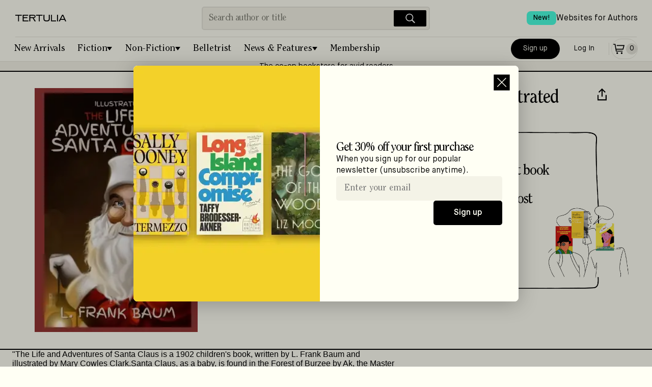

--- FILE ---
content_type: text/css; charset=UTF-8
request_url: https://tertulia.com/_next/static/css/da749b2c929a629d.css
body_size: 528
content:
body,html{-webkit-font-smoothing:antialiased;margin:0;overflow-x:hidden;background-color:#fffff4}body{overflow-y:auto}#__next{padding:0;margin:0;font-family:-apple-system,BlinkMacSystemFont,Segoe UI,Roboto,Oxygen,Ubuntu,Cantarell,Fira Sans,Droid Sans,Helvetica Neue,sans-serif;display:flex;flex-direction:column;height:100%}a{color:inherit;text-decoration:none}*{box-sizing:border-box}img{object-fit:contain}@media only screen and (min-width:48rem){.overflow-hidden{position:fixed;overflow-y:scroll;width:100%}}.overflow-hidden-fullscreen-menu{position:fixed;overflow-y:scroll;width:100%}.loadingHint{opacity:0;transition:opacity 1s ease-out;transition-delay:0s}.visible{opacity:1}.loadingHintActive{font-weight:700}.loadingIconAnimated{animation:pulse 1s infinite}.loadingIcon,.loadingIconAnimated{position:absolute;top:0;left:0;width:22px;height:22px;transition:opacity .8s ease-in-out,top .8s ease-in-out}@keyframes pulse{0%{transform:scale(1)}50%{transform:scale(1.2)}to{transform:scale(1)}}#AerioPreviewIframe{border:none}#sidebar_mentions{max-width:25.5rem;h2{margin:0;padding-top:0;border-top:0}}

--- FILE ---
content_type: application/javascript; charset=UTF-8
request_url: https://tertulia.com/_next/static/chunks/pages/cart-33ee966d009f7170.js
body_size: 3079
content:
(self.webpackChunk_N_E=self.webpackChunk_N_E||[]).push([[9190],{54476:function(e,t,r){(window.__NEXT_P=window.__NEXT_P||[]).push(["/cart",function(){return r(16091)}])},69270:function(e,t,r){"use strict";var n=r(85893),l=r(2962),o=r(51023),u=r(43539);t.Z=e=>{let{noindex:t,nofollow:r,canonical:i,title:a,description:s,openGraph:d,additionalLinkTags:c,additionalMetaTags:f,...p}=e,_="production"!==o.Z.APP_ENVIRONMENT||"development"===(0,u.zj)();return(0,n.jsx)(l.PB,{noindex:_||t,nofollow:_||r,canonical:i,title:a||void 0,description:s||void 0,openGraph:{title:(null==d?void 0:d.title)?null==d?void 0:d.title:a||void 0,description:(null==d?void 0:d.description)?null==d?void 0:d.description:s||void 0,...d},additionalLinkTags:c,additionalMetaTags:f,...p})}},28864:function(e,t,r){"use strict";Object.defineProperty(t,"__esModule",{value:!0}),function(e,t){for(var r in t)Object.defineProperty(e,r,{enumerable:!0,get:t[r]})}(t,{default:function(){return i},noSSR:function(){return u}});let n=r(38754);r(85893),r(67294);let l=n._(r(56016));function o(e){return{default:(null==e?void 0:e.default)||e}}function u(e,t){return delete t.webpack,delete t.modules,e(t)}function i(e,t){let r=l.default,n={loading:e=>{let{error:t,isLoading:r,pastDelay:n}=e;return null}};e instanceof Promise?n.loader=()=>e:"function"==typeof e?n.loader=e:"object"==typeof e&&(n={...n,...e});let i=(n={...n,...t}).loader;return(n.loadableGenerated&&(n={...n,...n.loadableGenerated},delete n.loadableGenerated),"boolean"!=typeof n.ssr||n.ssr)?r({...n,loader:()=>null!=i?i().then(o):Promise.resolve(o(()=>null))}):(delete n.webpack,delete n.modules,u(r,n))}("function"==typeof t.default||"object"==typeof t.default&&null!==t.default)&&void 0===t.default.__esModule&&(Object.defineProperty(t.default,"__esModule",{value:!0}),Object.assign(t.default,t),e.exports=t.default)},60572:function(e,t,r){"use strict";Object.defineProperty(t,"__esModule",{value:!0}),Object.defineProperty(t,"LoadableContext",{enumerable:!0,get:function(){return n}});let n=r(38754)._(r(67294)).default.createContext(null)},56016:function(e,t,r){"use strict";/**
@copyright (c) 2017-present James Kyle <me@thejameskyle.com>
 MIT License
 Permission is hereby granted, free of charge, to any person obtaining
a copy of this software and associated documentation files (the
"Software"), to deal in the Software without restriction, including
without limitation the rights to use, copy, modify, merge, publish,
distribute, sublicense, and/or sell copies of the Software, and to
permit persons to whom the Software is furnished to do so, subject to
the following conditions:
 The above copyright notice and this permission notice shall be
included in all copies or substantial portions of the Software.
 THE SOFTWARE IS PROVIDED "AS IS", WITHOUT WARRANTY OF ANY KIND,
EXPRESS OR IMPLIED, INCLUDING BUT NOT LIMITED TO THE WARRANTIES OF
MERCHANTABILITY, FITNESS FOR A PARTICULAR PURPOSE AND
NONINFRINGEMENT. IN NO EVENT SHALL THE AUTHORS OR COPYRIGHT HOLDERS BE
LIABLE FOR ANY CLAIM, DAMAGES OR OTHER LIABILITY, WHETHER IN AN ACTION
OF CONTRACT, TORT OR OTHERWISE, ARISING FROM, OUT OF OR IN CONNECTION
WITH THE SOFTWARE OR THE USE OR OTHER DEALINGS IN THE SOFTWARE
*/Object.defineProperty(t,"__esModule",{value:!0}),Object.defineProperty(t,"default",{enumerable:!0,get:function(){return f}});let n=r(38754)._(r(67294)),l=r(60572),o=[],u=[],i=!1;function a(e){let t=e(),r={loading:!0,loaded:null,error:null};return r.promise=t.then(e=>(r.loading=!1,r.loaded=e,e)).catch(e=>{throw r.loading=!1,r.error=e,e}),r}class s{promise(){return this._res.promise}retry(){this._clearTimeouts(),this._res=this._loadFn(this._opts.loader),this._state={pastDelay:!1,timedOut:!1};let{_res:e,_opts:t}=this;e.loading&&("number"==typeof t.delay&&(0===t.delay?this._state.pastDelay=!0:this._delay=setTimeout(()=>{this._update({pastDelay:!0})},t.delay)),"number"==typeof t.timeout&&(this._timeout=setTimeout(()=>{this._update({timedOut:!0})},t.timeout))),this._res.promise.then(()=>{this._update({}),this._clearTimeouts()}).catch(e=>{this._update({}),this._clearTimeouts()}),this._update({})}_update(e){this._state={...this._state,error:this._res.error,loaded:this._res.loaded,loading:this._res.loading,...e},this._callbacks.forEach(e=>e())}_clearTimeouts(){clearTimeout(this._delay),clearTimeout(this._timeout)}getCurrentValue(){return this._state}subscribe(e){return this._callbacks.add(e),()=>{this._callbacks.delete(e)}}constructor(e,t){this._loadFn=e,this._opts=t,this._callbacks=new Set,this._delay=null,this._timeout=null,this.retry()}}function d(e){return function(e,t){let r=Object.assign({loader:null,loading:null,delay:200,timeout:null,webpack:null,modules:null},t),o=null;function a(){if(!o){let t=new s(e,r);o={getCurrentValue:t.getCurrentValue.bind(t),subscribe:t.subscribe.bind(t),retry:t.retry.bind(t),promise:t.promise.bind(t)}}return o.promise()}if(!i){let e=r.webpack?r.webpack():r.modules;e&&u.push(t=>{for(let r of e)if(t.includes(r))return a()})}function d(e,t){!function(){a();let e=n.default.useContext(l.LoadableContext);e&&Array.isArray(r.modules)&&r.modules.forEach(t=>{e(t)})}();let u=n.default.useSyncExternalStore(o.subscribe,o.getCurrentValue,o.getCurrentValue);return n.default.useImperativeHandle(t,()=>({retry:o.retry}),[]),n.default.useMemo(()=>{var t;return u.loading||u.error?n.default.createElement(r.loading,{isLoading:u.loading,pastDelay:u.pastDelay,timedOut:u.timedOut,error:u.error,retry:o.retry}):u.loaded?n.default.createElement((t=u.loaded)&&t.default?t.default:t,e):null},[e,u])}return d.preload=()=>a(),d.displayName="LoadableComponent",n.default.forwardRef(d)}(a,e)}function c(e,t){let r=[];for(;e.length;){let n=e.pop();r.push(n(t))}return Promise.all(r).then(()=>{if(e.length)return c(e,t)})}d.preloadAll=()=>new Promise((e,t)=>{c(o).then(e,t)}),d.preloadReady=e=>(void 0===e&&(e=[]),new Promise(t=>{let r=()=>(i=!0,t());c(u,e).then(r,r)})),window.__NEXT_PRELOADREADY=d.preloadReady;let f=d},16091:function(e,t,r){"use strict";r.r(t),r.d(t,{__N_SSP:function(){return c}});var n=r(85893),l=r(5152),o=r.n(l),u=r(11163),i=r(77662),a=r(9460),s=r(69270);let d=o()(()=>r.e(6646).then(r.bind(r,26646)),{loadableGenerated:{webpack:()=>[26646]}});var c=!0;t.default=(0,i.Z)(function(e){let{params:t}=e,{productToAdd:r,affiliate_id:l}=(0,u.useRouter)().query,o=r;if(o)try{o=String(o).split(",")}catch(e){console.error("Error parsing productToAdd",e)}return(0,n.jsxs)(a.Z,{pageTitle:"Cart",children:[(0,n.jsx)(s.Z,{noindex:!0,nofollow:!0,title:"Cart"}),(0,n.jsx)(d,{route:{params:{...t,productToAdd:o,affiliate_id:l}}})]})},"Cart")},77662:function(e,t,r){"use strict";r.d(t,{Z:function(){return u}});var n=r(85893),l=r(67294),o=r(49942);function u(e,t){return function(r){let{params:u}=function(e){let[t,r]=(0,l.useState)(o.Z.get(e));return(0,l.useEffect)(()=>{let t=e=>{r(e)};return o.Z.on(e,t),()=>{o.Z.remove(e,t)}},[e]),{params:t,setParams:t=>{o.Z.set(e,t)}}}(t);return(0,n.jsx)(e,{...r,params:u})}}},5152:function(e,t,r){e.exports=r(28864)}},function(e){e.O(0,[4738,6316,4484,848,4200,6064,4713,4671,5252,1114,3704,1201,3900,5328,2419,6294,3055,6431,9460,812,6118,7936,7698,9669,5653,3459,6606,9218,7998,412,5401,3690,1453,5732,7961,8380,2009,4049,1831,4256],function(){return e(e.s=54476)}),_N_E=e.O()}]);

--- FILE ---
content_type: application/javascript; charset=UTF-8
request_url: https://tertulia.com/_next/static/chunks/1201-35af1b2cd0447e98.js
body_size: 9086
content:
"use strict";(self.webpackChunk_N_E=self.webpackChunk_N_E||[]).push([[1201],{96757:function(t,e,n){var r,i=n(67294);function o(){return(o=Object.assign?Object.assign.bind():function(t){for(var e=1;e<arguments.length;e++){var n=arguments[e];for(var r in n)Object.prototype.hasOwnProperty.call(n,r)&&(t[r]=n[r])}return t}).apply(this,arguments)}e.Z=function(t){return i.createElement("svg",o({xmlns:"http://www.w3.org/2000/svg",width:27,height:17,fill:"none"},t),r||(r=i.createElement("path",{fill:"currentColor",d:"M13.61 16.387c1.275 0 2.473-.153 3.593-.46a15.318 15.318 0 0 0 3.106-1.2 15.857 15.857 0 0 0 2.529-1.65 14.538 14.538 0 0 0 1.894-1.807c.521-.606.918-1.166 1.192-1.68.28-.514.42-.931.42-1.25 0-.313-.14-.726-.42-1.24-.274-.515-.67-1.071-1.192-1.67a14.504 14.504 0 0 0-1.894-1.807 14.843 14.843 0 0 0-2.54-1.65A14.64 14.64 0 0 0 17.204.77 13.585 13.585 0 0 0 13.61.312a13.36 13.36 0 0 0-3.554.46c-1.107.299-2.136.7-3.086 1.2a15.37 15.37 0 0 0-2.54 1.651A15.292 15.292 0 0 0 2.507 5.43c-.527.599-.931 1.155-1.211 1.67-.274.514-.41.927-.41 1.24 0 .319.136.736.41 1.25.28.514.684 1.074 1.21 1.68a15.679 15.679 0 0 0 4.454 3.457c.95.494 1.982.895 3.096 1.2a13.36 13.36 0 0 0 3.554.46Zm0-1.963c-.964 0-1.889-.117-2.774-.352a13.671 13.671 0 0 1-2.49-.937 14.133 14.133 0 0 1-2.09-1.27 14.093 14.093 0 0 1-1.602-1.377c-.449-.455-.794-.872-1.035-1.25-.234-.384-.351-.683-.351-.898 0-.176.117-.446.351-.81.241-.365.586-.775 1.035-1.231.45-.462.983-.928 1.602-1.397a14.268 14.268 0 0 1 2.09-1.308 12.818 12.818 0 0 1 2.49-.957c.885-.248 1.81-.371 2.773-.371.97 0 1.895.123 2.774.37.885.242 1.712.56 2.48.958.768.397 1.465.833 2.09 1.308.625.47 1.162.935 1.611 1.397.45.456.795.866 1.036 1.23.24.365.36.635.36.81 0 .216-.12.515-.36.9-.241.377-.586.794-1.036 1.25-.449.455-.986.914-1.61 1.376-.626.463-1.323.886-2.09 1.27-.769.384-1.596.696-2.481.937-.88.235-1.804.352-2.774.352Zm.01-1.22c.67 0 1.298-.128 1.884-.382a5.044 5.044 0 0 0 1.553-1.054c.449-.45.797-.967 1.045-1.553.253-.586.38-1.211.38-1.875 0-.899-.218-1.716-.654-2.451A4.865 4.865 0 0 0 16.07 4.14a4.77 4.77 0 0 0-2.45-.645c-.906 0-1.73.215-2.472.645a4.865 4.865 0 0 0-1.757 1.748 4.716 4.716 0 0 0-.655 2.45 4.75 4.75 0 0 0 .664 2.432 5.023 5.023 0 0 0 1.758 1.768 4.68 4.68 0 0 0 2.461.664Zm-.01-3.321c-.43 0-.798-.15-1.104-.45a1.51 1.51 0 0 1-.45-1.093c0-.423.15-.785.45-1.084a1.504 1.504 0 0 1 1.103-.46c.43 0 .795.154 1.094.46.306.3.46.66.46 1.084 0 .423-.154.788-.46 1.094-.3.3-.664.449-1.094.449Z"})))}},44545:function(t,e,n){var r,i=n(67294);function o(){return(o=Object.assign?Object.assign.bind():function(t){for(var e=1;e<arguments.length;e++){var n=arguments[e];for(var r in n)Object.prototype.hasOwnProperty.call(n,r)&&(t[r]=n[r])}return t}).apply(this,arguments)}e.Z=function(t){return i.createElement("svg",o({xmlns:"http://www.w3.org/2000/svg",width:28,height:28,fill:"none"},t),r||(r=i.createElement("path",{stroke:"#000",strokeWidth:1.7,d:"m11 8 6 5.5-6 5.5"})))}},34640:function(t,e,n){var r,i=n(67294);function o(){return(o=Object.assign?Object.assign.bind():function(t){for(var e=1;e<arguments.length;e++){var n=arguments[e];for(var r in n)Object.prototype.hasOwnProperty.call(n,r)&&(t[r]=n[r])}return t}).apply(this,arguments)}e.Z=function(t){return i.createElement("svg",o({xmlns:"http://www.w3.org/2000/svg",width:28,height:28,fill:"none"},t),r||(r=i.createElement("path",{fill:"currentColor",d:"M3 5.85h2.774L8.12 19.358h13.06v-1.7H9.55l-.376-2.171h13.534l2.401-8.952H9.69v1.7h13.202l-1.489 5.552H8.878L7.205 4.15H3v1.7ZM10.745 24c.925 0 1.676-.763 1.676-1.704 0-.942-.75-1.705-1.676-1.705-.926 0-1.676.763-1.676 1.705 0 .94.75 1.704 1.676 1.704Zm10.434-1.704c0 .94-.75 1.704-1.675 1.704-.926 0-1.676-.763-1.676-1.704 0-.942.75-1.705 1.675-1.705.926 0 1.676.763 1.676 1.705Z"})))}},70287:function(t,e,n){var r,i=n(67294);function o(){return(o=Object.assign?Object.assign.bind():function(t){for(var e=1;e<arguments.length;e++){var n=arguments[e];for(var r in n)Object.prototype.hasOwnProperty.call(n,r)&&(t[r]=n[r])}return t}).apply(this,arguments)}e.Z=function(t){return i.createElement("svg",o({xmlns:"http://www.w3.org/2000/svg",width:28,height:28,fill:"none"},t),r||(r=i.createElement("path",{stroke:"currentColor",d:"m20.354 7.354-13 13M7.646 7.354l13 13"})))}},20497:function(t,e,n){var r,i,o=n(67294);function a(){return(a=Object.assign?Object.assign.bind():function(t){for(var e=1;e<arguments.length;e++){var n=arguments[e];for(var r in n)Object.prototype.hasOwnProperty.call(n,r)&&(t[r]=n[r])}return t}).apply(this,arguments)}e.Z=function(t){return o.createElement("svg",a({xmlns:"http://www.w3.org/2000/svg",width:16,height:16,fill:"none"},t),r||(r=o.createElement("circle",{cx:8,cy:8,r:8,fill:"#4BFFDF"})),i||(i=o.createElement("path",{stroke:"#000",d:"m4.5 8.5 2.912 2.627 4.138-5.733"})))}},66184:function(t,e,n){var r,i=n(67294);function o(){return(o=Object.assign?Object.assign.bind():function(t){for(var e=1;e<arguments.length;e++){var n=arguments[e];for(var r in n)Object.prototype.hasOwnProperty.call(n,r)&&(t[r]=n[r])}return t}).apply(this,arguments)}e.Z=function(t){return i.createElement("svg",o({xmlns:"http://www.w3.org/2000/svg",width:28,height:28,fill:"none"},t),r||(r=i.createElement("path",{fill:"currentColor",fillRule:"evenodd",d:"M7 4h13.7v21.063l-6.686-5.023L7 25.005V4Zm1.7 1.7v16.018l5.344-3.782L19 21.66V5.7H8.7Z",clipRule:"evenodd"})))}},26560:function(t,e,n){var r,i,o=n(67294);function a(){return(a=Object.assign?Object.assign.bind():function(t){for(var e=1;e<arguments.length;e++){var n=arguments[e];for(var r in n)Object.prototype.hasOwnProperty.call(n,r)&&(t[r]=n[r])}return t}).apply(this,arguments)}e.Z=function(t){return o.createElement("svg",a({xmlns:"http://www.w3.org/2000/svg",width:31,height:30,fill:"none"},t),r||(r=o.createElement("circle",{cx:15.5,cy:15,r:15,fill:"#E5E4D9"})),i||(i=o.createElement("path",{stroke:"#FFFFF4",strokeWidth:2,d:"M15.5 7v16M23.5 15h-16"})))}},90244:function(t,e,n){var r,i,o=n(67294);function a(){return(a=Object.assign?Object.assign.bind():function(t){for(var e=1;e<arguments.length;e++){var n=arguments[e];for(var r in n)Object.prototype.hasOwnProperty.call(n,r)&&(t[r]=n[r])}return t}).apply(this,arguments)}e.Z=function(t){return o.createElement("svg",a({xmlns:"http://www.w3.org/2000/svg",width:30,height:30,fill:"none"},t),r||(r=o.createElement("circle",{cx:15,cy:15,r:15,fill:"#8FFFE4"})),i||(i=o.createElement("path",{stroke:"#000",d:"m8.5 15 4.5 6 9-12"})))}},44488:function(t,e,n){var r,i=n(67294);function o(){return(o=Object.assign?Object.assign.bind():function(t){for(var e=1;e<arguments.length;e++){var n=arguments[e];for(var r in n)Object.prototype.hasOwnProperty.call(n,r)&&(t[r]=n[r])}return t}).apply(this,arguments)}e.Z=function(t){return i.createElement("svg",o({xmlns:"http://www.w3.org/2000/svg",width:12,height:12,fill:"none"},t),r||(r=i.createElement("path",{stroke:"#fff",strokeWidth:2,d:"M6 0v12M12 6H0"})))}},71933:function(t,e,n){var r,i=n(67294);function o(){return(o=Object.assign?Object.assign.bind():function(t){for(var e=1;e<arguments.length;e++){var n=arguments[e];for(var r in n)Object.prototype.hasOwnProperty.call(n,r)&&(t[r]=n[r])}return t}).apply(this,arguments)}e.Z=function(t){return i.createElement("svg",o({xmlns:"http://www.w3.org/2000/svg",width:12,height:20,fill:"none"},t),r||(r=i.createElement("path",{stroke:"currentColor",strokeWidth:2,d:"M11.063 1 2 10.063l9.063 9.062"})))}},8023:function(t,e,n){var r,i=n(67294);function o(){return(o=Object.assign?Object.assign.bind():function(t){for(var e=1;e<arguments.length;e++){var n=arguments[e];for(var r in n)Object.prototype.hasOwnProperty.call(n,r)&&(t[r]=n[r])}return t}).apply(this,arguments)}e.Z=function(t){return i.createElement("svg",o({xmlns:"http://www.w3.org/2000/svg",width:19,height:20,fill:"none"},t),r||(r=i.createElement("path",{fill:"#000",d:"M7.81 15.822c1.631 0 3.135-.528 4.366-1.406l4.629 4.628c.215.215.498.323.8.323.635 0 1.084-.489 1.084-1.114a1.06 1.06 0 0 0-.312-.78l-4.6-4.61a7.48 7.48 0 0 0 1.543-4.551c0-4.13-3.379-7.51-7.51-7.51C3.69.802.3 4.172.3 8.312c0 4.13 3.38 7.51 7.51 7.51Zm0-1.621c-3.222 0-5.888-2.666-5.888-5.889 0-3.223 2.666-5.889 5.889-5.889 3.222 0 5.888 2.666 5.888 5.889 0 3.223-2.666 5.889-5.888 5.889Z"})))}},16462:function(t,e,n){n(67294)},21828:function(t,e,n){n(67294)},33056:function(t,e,n){var r,i,o=n(67294);function a(){return(a=Object.assign?Object.assign.bind():function(t){for(var e=1;e<arguments.length;e++){var n=arguments[e];for(var r in n)Object.prototype.hasOwnProperty.call(n,r)&&(t[r]=n[r])}return t}).apply(this,arguments)}e.Z=function(t){return o.createElement("svg",a({xmlns:"http://www.w3.org/2000/svg",width:24,height:24,fill:"none"},t),r||(r=o.createElement("path",{fill:"#000",d:"M0 0h24v24H0z"})),i||(i=o.createElement("path",{stroke:"#FFFFF4",d:"m18.354 5.354-13 13M5.646 5.354l13 13"})))}},42521:function(t,e,n){var r,i=n(67294);function o(){return(o=Object.assign?Object.assign.bind():function(t){for(var e=1;e<arguments.length;e++){var n=arguments[e];for(var r in n)Object.prototype.hasOwnProperty.call(n,r)&&(t[r]=n[r])}return t}).apply(this,arguments)}e.Z=function(t){return i.createElement("svg",o({xmlns:"http://www.w3.org/2000/svg",width:11,height:9,fill:"none"},t),r||(r=i.createElement("path",{fill:"#fff",d:"M5.5 9 10.263.75H.737z"})))}},40864:function(t,e,n){var r,i=n(67294);function o(){return(o=Object.assign?Object.assign.bind():function(t){for(var e=1;e<arguments.length;e++){var n=arguments[e];for(var r in n)Object.prototype.hasOwnProperty.call(n,r)&&(t[r]=n[r])}return t}).apply(this,arguments)}e.Z=function(t){return i.createElement("svg",o({xmlns:"http://www.w3.org/2000/svg",width:9,height:9,fill:"none"},t),r||(r=i.createElement("path",{fill:"#000",stroke:"#000",strokeWidth:1.2,d:"M7.96 1.6 4.5 7.594 1.04 1.6z"})))}},97361:function(t,e,n){var r,i=n(67294);function o(){return(o=Object.assign?Object.assign.bind():function(t){for(var e=1;e<arguments.length;e++){var n=arguments[e];for(var r in n)Object.prototype.hasOwnProperty.call(n,r)&&(t[r]=n[r])}return t}).apply(this,arguments)}e.Z=function(t){return i.createElement("svg",o({xmlns:"http://www.w3.org/2000/svg",width:17,height:17},t),r||(r=i.createElement("g",{stroke:"#000",strokeWidth:2},i.createElement("path",{d:"m.984 1.08 15 15M15.984 1.08l-15 15"}))))}},40793:function(t,e,n){n(67294)},96687:function(t,e,n){var r,i=n(67294);function o(){return(o=Object.assign?Object.assign.bind():function(t){for(var e=1;e<arguments.length;e++){var n=arguments[e];for(var r in n)Object.prototype.hasOwnProperty.call(n,r)&&(t[r]=n[r])}return t}).apply(this,arguments)}e.Z=function(t){return i.createElement("svg",o({xmlns:"http://www.w3.org/2000/svg",width:18,height:18},t),r||(r=i.createElement("path",{d:"M6.95 17.572c.42 0 .751-.185.986-.547l9.228-14.53c.176-.284.244-.499.244-.724 0-.537-.351-.888-.889-.888-.39 0-.605.127-.84.498L6.91 15.355 2.36 9.398c-.245-.341-.489-.478-.84-.478-.557 0-.938.38-.938.918 0 .225.098.478.283.713l5.069 6.455c.293.38.595.566 1.015.566z"})))}},86365:function(t,e,n){var r,i=n(67294);function o(){return(o=Object.assign?Object.assign.bind():function(t){for(var e=1;e<arguments.length;e++){var n=arguments[e];for(var r in n)Object.prototype.hasOwnProperty.call(n,r)&&(t[r]=n[r])}return t}).apply(this,arguments)}e.Z=function(t){return i.createElement("svg",o({xmlns:"http://www.w3.org/2000/svg",width:23,height:20},t),r||(r=i.createElement("path",{d:"M11.5 2.547C10.69 1.55 8.707.652 6.49.652c-2.92 0-5.263 1.494-5.84 2.91V18.23c0 .801.518 1.114 1.094 1.114.46 0 .713-.137.996-.352.684-.566 1.817-1.22 3.75-1.22 1.953 0 3.262.644 3.828 1.152.274.224.606.42 1.182.42s.889-.225 1.172-.42c.615-.469 1.885-1.153 3.828-1.153s3.096.664 3.75 1.221c.293.215.547.352.996.352.576 0 1.094-.313 1.094-1.114V3.563c-.576-1.416-2.92-2.91-5.84-2.91-2.207 0-4.19.899-5 1.895zM2.34 4.06c.234-.655 1.767-1.827 4.15-1.827 2.403 0 3.955 1.182 4.16 1.827v13.32c-1.015-.752-2.529-1.182-4.16-1.182-1.63 0-3.144.43-4.15 1.22zm18.31 0V17.42c-1.006-.791-2.52-1.22-4.15-1.22s-3.135.429-4.16 1.18V4.06c.205-.644 1.767-1.826 4.16-1.826s3.916 1.172 4.15 1.827z"})))}},88083:function(t,e,n){var r,i,o,a=n(67294);function c(){return(c=Object.assign?Object.assign.bind():function(t){for(var e=1;e<arguments.length;e++){var n=arguments[e];for(var r in n)Object.prototype.hasOwnProperty.call(n,r)&&(t[r]=n[r])}return t}).apply(this,arguments)}e.Z=function(t){return a.createElement("svg",c({xmlns:"http://www.w3.org/2000/svg",width:20.546,height:39.613,fill:"none"},t),r||(r=a.createElement("path",{fill:"#4bffdf",stroke:"#000",strokeMiterlimit:10,strokeWidth:1.5,d:"M9.566 32.916 5.894 25.25h-3.72C.91 25.25.771 24.205.755 23.915v-8.57c0-1.043.827-1.261 1.24-1.24h14.27c1.417 0 1.986 1.138 2.093 1.707l1.256 8.536c0 1.598-1.18 1.987-1.771 1.981h-4.365c-.992 0-1.175.762-1.143 1.144v3.512c0 1.16-1.514 1.931-2.77 1.931z"})),i||(i=a.createElement("path",{stroke:"#000",strokeMiterlimit:10,strokeWidth:1.5,d:"M5.694 14.363V25.25M5.694 25.25V14.363"})),o||(o=a.createElement("g",{fill:"#000",transform:"scale(1 -1)"},a.createElement("circle",{cx:2.75,cy:-32.738,r:.938}),a.createElement("circle",{cx:19.609,cy:-32.738,r:.938}),a.createElement("circle",{cx:4.757,cy:-37.238,r:.938}),a.createElement("circle",{cx:16.04,cy:-37.238,r:.938}),a.createElement("circle",{cx:10.18,cy:-38.675,r:.938}))))}},66171:function(t,e,n){var r,i=n(67294);function o(){return(o=Object.assign?Object.assign.bind():function(t){for(var e=1;e<arguments.length;e++){var n=arguments[e];for(var r in n)Object.prototype.hasOwnProperty.call(n,r)&&(t[r]=n[r])}return t}).apply(this,arguments)}e.Z=function(t){return i.createElement("svg",o({xmlns:"http://www.w3.org/2000/svg",width:20.546,height:39.613,fill:"none"},t),r||(r=i.createElement("g",{stroke:"#000",strokeMiterlimit:10,strokeWidth:1.5},i.createElement("path",{fill:"#fffff4",d:"M9.566 32.916 5.894 25.25h-3.72C.91 25.25.771 24.205.755 23.915v-8.57c0-1.043.827-1.261 1.24-1.24h14.27c1.417 0 1.986 1.138 2.093 1.707l1.256 8.536c0 1.598-1.18 1.987-1.771 1.981h-4.365c-.992 0-1.175.762-1.143 1.144v3.512c0 1.16-1.514 1.931-2.77 1.931z"}),i.createElement("path",{d:"M5.694 14.363V25.25M5.694 25.25V14.363"}))))}},6256:function(t,e,n){var r,i,o,a,c=n(67294);function l(){return(l=Object.assign?Object.assign.bind():function(t){for(var e=1;e<arguments.length;e++){var n=arguments[e];for(var r in n)Object.prototype.hasOwnProperty.call(n,r)&&(t[r]=n[r])}return t}).apply(this,arguments)}e.Z=function(t){return c.createElement("svg",l({xmlns:"http://www.w3.org/2000/svg",width:20.546,height:40,fill:"none"},t),r||(r=c.createElement("path",{fill:"#4bffdf",stroke:"#000",strokeMiterlimit:10,strokeWidth:1.5,d:"M9.56 7.193 5.888 14.86H2.167C.905 14.86.766 15.905.75 16.195v8.57c0 1.043.827 1.26 1.24 1.24h14.269c1.418 0 1.987-1.139 2.094-1.708l1.256-8.535c0-1.598-1.181-1.987-1.771-1.981h-4.365c-.992 0-1.175-.763-1.143-1.144V9.125c0-1.16-1.514-1.932-2.77-1.932z"})),i||(i=c.createElement("path",{stroke:"#000",strokeMiterlimit:10,strokeWidth:1.5,d:"M5.694 14.363V25.25"})),o||(o=c.createElement("g",{fill:"#000"},c.createElement("circle",{cx:2.75,cy:7.631,r:.938}),c.createElement("circle",{cx:19.609,cy:7.631,r:.938}),c.createElement("circle",{cx:4.757,cy:3.131,r:.938}),c.createElement("circle",{cx:16.04,cy:3.131,r:.938}),c.createElement("circle",{cx:10.18,cy:1.693,r:.938}))),a||(a=c.createElement("path",{stroke:"#000",strokeMiterlimit:10,strokeWidth:1.5,d:"M5.694 25.25V14.363"})))}},3600:function(t,e,n){var r,i=n(67294);function o(){return(o=Object.assign?Object.assign.bind():function(t){for(var e=1;e<arguments.length;e++){var n=arguments[e];for(var r in n)Object.prototype.hasOwnProperty.call(n,r)&&(t[r]=n[r])}return t}).apply(this,arguments)}e.Z=function(t){return i.createElement("svg",o({xmlns:"http://www.w3.org/2000/svg",width:20.546,height:40,fill:"none"},t),r||(r=i.createElement("g",{stroke:"#000",strokeMiterlimit:10,strokeWidth:1.5},i.createElement("path",{fill:"#fffff4",d:"M9.56 7.193 5.888 14.86H2.167C.905 14.86.766 15.905.75 16.195v8.57c0 1.043.827 1.26 1.24 1.24h14.269c1.418 0 1.987-1.139 2.094-1.708l1.256-8.535c0-1.598-1.181-1.987-1.771-1.981h-4.365c-.992 0-1.175-.763-1.143-1.144V9.125c0-1.16-1.514-1.932-2.77-1.932z"}),i.createElement("path",{d:"M5.694 14.363V25.25M5.694 25.25V14.363"}))))}},229:function(t,e,n){var r,i,o=n(67294);function a(){return(a=Object.assign?Object.assign.bind():function(t){for(var e=1;e<arguments.length;e++){var n=arguments[e];for(var r in n)Object.prototype.hasOwnProperty.call(n,r)&&(t[r]=n[r])}return t}).apply(this,arguments)}e.Z=function(t){return o.createElement("svg",a({xmlns:"http://www.w3.org/2000/svg",width:16,height:23},t),r||(r=o.createElement("path",{d:"M1.509 22.296a.87.87 0 0 1-.803-.863V2.901c0-1.1.938-2.014 2.067-2.014h10.76c1.128 0 2.065.914 2.065 2.014v18.532c.001.323-.182.618-.475.768s-.647.127-.918-.058l-6.053-5.41-6.053 5.41a.9.9 0 0 1-.59.153zm.969-2.807 5.167-4.518a.903.903 0 0 1 1.015 0l5.167 4.518V2.9c0-.174-.116-.288-.295-.288H2.772c-.178 0-.295.114-.295.288z"})),i||(i=o.createElement("path",{d:"M1.509 22.296a.87.87 0 0 1-.803-.863V2.901c0-1.1.938-2.014 2.067-2.014h10.76c1.128 0 2.065.914 2.065 2.014v18.532c.001.323-.182.618-.475.768s-.647.127-.918-.058l-6.053-5.41-6.053 5.41a.9.9 0 0 1-.59.153zm.969-2.807 5.167-4.518a.903.903 0 0 1 1.015 0l5.167 4.518V2.9c0-.174-.116-.288-.295-.288H2.772c-.178 0-.295.114-.295.288z"})))}},89786:function(t,e,n){var r,i=n(67294);function o(){return(o=Object.assign?Object.assign.bind():function(t){for(var e=1;e<arguments.length;e++){var n=arguments[e];for(var r in n)Object.prototype.hasOwnProperty.call(n,r)&&(t[r]=n[r])}return t}).apply(this,arguments)}e.Z=function(t){return i.createElement("svg",o({xmlns:"http://www.w3.org/2000/svg",width:177,height:2,fill:"none"},t),r||(r=i.createElement("path",{stroke:"#000",strokeWidth:2,d:"M0 1h177"})))}},34284:function(t,e,n){n.r(e),e.default={src:"/_next/static/media/SparkLeft.fd7e7999.png",height:460,width:212,blurDataURL:"[data-uri]",blurWidth:4,blurHeight:8}},16791:function(t,e,n){n.r(e),e.default={src:"/_next/static/media/SparkRight.ca2e2b9a.png",height:460,width:212,blurDataURL:"[data-uri]",blurWidth:4,blurHeight:8}},80372:function(t,e,n){let r;n.d(e,{DP:function(){return l}});var i=n(14671),o=n(43539);let a=["/order-confirmed"];r=i.b.load((0,o.rk)(),(0,o.i4)()),e.ZP=r;let c=["fbclid","gclid","dclid","msclkid","yclid","ad_id","adgroup_id"],l=()=>{let t,e,n,r,i,o,l,s,d;let u={},h=!1;{let g;let p=/[?&]([^=#]+)=([^&#]*)/g;for(;g=p.exec(window.location.href);)u[g[1]]=g[2],c.includes(g[1])&&(h=!0);let f=window.location.pathname,m=new URLSearchParams(window.location.search);t=m.get("utm_source"),e=m.get("utm_medium"),n=m.get("utm_campaign"),r=m.get("utm_content"),i=m.get("utm_term"),o=m.get("from_app"),l=m.get("redirect_to"),s=m.get("platform");let v=a.includes(f);("true"===o||l&&!v)&&(d=!0)}return{allUrlParams:u,utm_source:t,utm_medium:e,utm_campaign:n,utm_content:r,utm_term:i,fromApp:o,fromShopify:l,fromPlatform:s,shouldHideDesktopUI:d,withUrlParamFromAdvertiser:h}}},94809:function(t,e){e.Z={setString:t=>{navigator.clipboard.writeText(t)}}},61911:function(t,e,n){n.d(e,{Y:function(){return l}});var r=n(85893),i=n(67294),o=n(27889),a=n(64521);let c=t=>"object"==typeof t?Object.entries(t).reduce((t,e)=>({...t,[e[0]]:c(e[1])}),{}):"number"==typeof t?"".concat(t,"px"):t,l=[];e.Z=function(t){let{source:e,contentWidth:n,tagsStyles:l,renderersProps:s,...d}=t,u=(0,i.useMemo)(()=>o.Kl.createStyleSheet({container:{"@global":c(l)}}).attach(),[l]),{classes:h}=u;return(0,i.useEffect)(()=>()=>{u.detach()},[u]),(0,r.jsx)(a.Z,{cssClass:"UI_renderHtmlBlock",style:{width:"100%"},...d,children:(0,r.jsx)("div",{dangerouslySetInnerHTML:{__html:e.html},className:h.container})})}},48803:function(t,e,n){n.d(e,{Y:function(){return o}});var r=n(67294);let i=()=>window.navigator.onLine,o=()=>{let[t,e]=(0,r.useState)(i());return(0,r.useEffect)(()=>{window.addEventListener("offline",()=>e(i())),window.addEventListener("online",()=>e(i()))},[]),{isConnected:t}}},91528:function(t,e,n){n(67294)},17609:function(t,e,n){var r,i,o=n(32144),a=n(19738);(r=i||(i={}))[r.SMS=0]="SMS",r[r.EMAIL=1]="EMAIL",r[r.TWITTER=2]="TWITTER",r[r.INSTAGRAM_STORIES=3]="INSTAGRAM_STORIES",r[r.FACEBOOK=4]="FACEBOOK";let c=async t=>{let{title:e,message:n,url:r}=t;return navigator.share?(await navigator.share({title:e,url:r,text:n}),{message:"success"}):{message:void 0}};e.Z={shareSingle:t=>{let{social:e,message:n,subject:r,url:i}=t,c="";if(0===e){let t=a.tq?"&":"?";c="sms:".concat(t,"body=").concat(n)}1===e&&(c="email:subject=".concat(r,"body=").concat(n)),2===e&&(c="https://twitter.com/intent/tweet?text=".concat(n,"\n ").concat(i)),3===e&&(c="https://www.instagram.com/create/story?u=".concat(i)),4===e&&(c="https://www.facebook.com/sharer/sharer.php?u=".concat(i)),o.Z.openURL(c)},open:c,Social:i}},85153:function(t,e,n){n.d(e,{Z:function(){return C}});var r,i,o=n(85893),a=n(67294),c=n(72215),l=n(39149),s=n(19738),d=n(71567),u=n(16627),h=n(91067),g=n(83841),p=n(39330),f=n(96554),m=n(67648),v=n(71028),w=n(26953),b=n(43108),y=n(15467),x=n(18450),j=n(46362),Z=n(82463),A=n(86393);let O=Z.Z.create({body:{backgroundColor:A.ZP.colors.backgroundColor},navBar:{height:"auto",borderBottomColor:A.ZP.colors.gray2,borderBottomWidth:1,paddingTop:A.ZP.margin.sm,paddingBottom:A.ZP.margin.sm}});(r=i||(i={}))[r.Recent=0]="Recent",r[r.Predict=1]="Predict",r[r.Results=2]="Results";var E=function(t){let{submitted:e,inputText:n,isFocused:r,list:i,onTextSelected:c,onTextRemoved:l,productsSelected:s,onProductSelected:d}=t,{error:u}=(0,w.Z)(),h=(0,a.useMemo)(()=>e?2:n.length>3?1:0,[n,r,e]);return(0,o.jsxs)(v.Z,{style:O.body,children:[u?(0,o.jsx)(j.Z,{title:u}):null,0===h?(0,o.jsx)(b.Z,{onSelected:c,onRemoved:l}):1===h?(0,o.jsx)(y.Z,{keyword:n,onSelected:c}):2===h?(0,o.jsx)(x.Z,{searchKeyword:n,productsSelected:s,onProductSelected:d,list:i,singleResultsSelection:!0}):null]})},k=n(19576),C=function(t){let{onClose:e,onSucces:n,onBack:r,display:i,list:v,showEditNotesModal:w,handleOnAddBooksFinished:b,...y}=t,x=(0,c.TL)(),{pushToast:j}=(0,g.Z)(),{sendSegmentTrack:Z}=(0,d.Z)(),O=(0,c.CG)(t=>t.user),{loading:C}=(0,c.CG)(t=>t.customLists),{globalUrlParams:S}=(0,c.CG)(t=>t.globalparams),[M,P]=(0,a.useState)([]),[B,_]=(0,a.useState)(!1),[W,z]=(0,a.useState)(!1),[L,R]=(0,a.useState)(""),F=async t=>{try{if(null==v?void 0:v.id){let e=l.FP.ProductAddedToList,n={id:null==v?void 0:v.id,title:null==v?void 0:v.title,description:null==v?void 0:v.description,default:null==v?void 0:v.default,book_count:null==v?void 0:v.book_count,visibility:null==v?void 0:v.visibility,access:null==v?void 0:v.access,list_context:"ListPage"};if(t){await x((0,p.FD)(t,null==v?void 0:v.id)),x((0,p.B$)()),x((0,f.Ru)({product:t})),setTimeout(()=>{b(v)},500);let r={user:O,product:t,current_screen:"ListPage",initial_url_params:null==S?void 0:S.urlParams,product_list:n};Z({name:e,params:(0,u.pS)(r)})}j({type:"success",text:"".concat("Added To List",": ").concat(v.title)}),R(""),_(!1),x((0,f.Ug)())}}finally{n()}},T=[A.W0.modalMobile,A.W0.modalMobileMaxSize],V=[A.W0.modalDesktop,A.W0.modalDesktopMaxSize];return(0,o.jsx)(m.Z,{title:"Add to ".concat(null==v?void 0:v.title),position:s.tq?"bottom":"center",onClose:()=>{x((0,f.Ug)()),R(""),e&&e()},onBack:r,style:s.tq?T:V,display:i,header:(0,o.jsx)(k.Z,{inputText:L,onChangeText:t=>{R(t),_(!1)},isFocused:W,setIsFocused:z,onSend:t=>{L.length>3&&(Z({name:l.FP.ProductsSearched,params:(0,u.pS)({user:O,search_query:t,search_initial_context:"user search term",current_screen:"ListPage",initial_url_params:null==S?void 0:S.urlParams})}),x((0,f.Ug)()),x((0,h.F0)(t)),_(!0))},placeholder:"Search author or title"}),loading:C,scroll:!0,flexibleBody:!0,...y,children:(0,o.jsx)(E,{list:v,productsSelected:M,onProductSelected:(t,e)=>{t&&t.preventDefault(),P([e]),F(e)},inputText:L,isFocused:W,onTextRemoved:t=>{x((0,h.M2)(t))},onTextSelected:t=>{Z({name:l.FP.ProductsSearched,params:(0,u.pS)({user:O,search_query:t,search_initial_context:"auto-complete",current_screen:"ListPage",initial_url_params:null==S?void 0:S.urlParams})}),R(t),x((0,f.Ug)()),x((0,h.F0)(t)),_(!0)},submitted:B})})}},60469:function(t,e,n){n.d(e,{Z:function(){return k}});var r,i,o=n(85893),a=n(67294),c=n(77725),l=n(54834),s=n(37548),d=n(72215),u=n(19738),h=n(67648),g=n(15372),p=n(87529),f=n(45033),m=n(40629),v=n(64521),w=n(86393);let b=n(82463).Z.create({smallScreenBody:{...w.W0.smallScreenBody,paddingVertical:w.ZP.margin.xxs,marginBottom:w.ZP.margin.sm},topContainer:{display:"flex",flexDirection:"column",justifyContent:"center",alignContent:"center",alignItems:"center",marginRight:"auto",marginLeft:"auto",paddingHorizontal:w.ZP.margin.sm,width:"100%"},cropImage:{overflow:"hidden",maxHeight:120},centerColumns:{display:"flex",flexDirection:"row",justifyContent:"center",alignContent:"flex-start",alignItems:"flex-start"}});var y=n(20497),x=n(89786);function j(){return(j=Object.assign?Object.assign.bind():function(t){for(var e=1;e<arguments.length;e++){var n=arguments[e];for(var r in n)Object.prototype.hasOwnProperty.call(n,r)&&(t[r]=n[r])}return t}).apply(this,arguments)}var Z=function(t){return a.createElement("svg",j({xmlns:"http://www.w3.org/2000/svg",width:127,height:87,fill:"none"},t),r||(r=a.createElement("rect",{width:126.575,height:85.365,x:.269,y:.779,fill:"#000",rx:4.058})),i||(i=a.createElement("path",{stroke:"#FFFFF4",strokeWidth:2.435,d:"M.269 20.167h126.575M63.302 21.384v64.759"})))},A=n(99239);let O=u.tq?c.Z.resolveAssetSource(n(34284)).uri:"/images/SparkLeft.png",E=u.tq?c.Z.resolveAssetSource(n(16791)).uri:"/images/SparkRight.png";var k=function(t){var e,n,r,i;let{onGoToCart:a,product:c,isSubscription:j,title:k,buttonTitle:C,secondaryButtonTitle:S,onSecondaryButtonHandler:M,invertedButton:P,price:B,..._}=t,W=(0,d.CG)(t=>t.cart),z=(null==c?void 0:c.image_url)||(null==c?void 0:c.thumb_url),L=(null==c?void 0:null===(n=c.ecommerce)||void 0===n?void 0:null===(e=n.availability_status)||void 0===e?void 0:e.code)==="AVAILABLE";(0,A.Y)();let R=[w.W0.modalMobile,w.W0.modalMobileAddedToCartMaxSize],F=[w.W0.modalDesktop];return(0,o.jsx)(h.Z,{position:u.tq?"bottom":"center",hideCloseButton:!1,noChrome:!0,flexibleBody:!0,style:u.tq?R:F,..._,children:(0,o.jsx)(l.Z,{style:[w.W0.scrollViewBody,{borderRadius:5}],children:(0,o.jsxs)(s.Z,{style:[b.smallScreenBody,{paddingBottom:w.ZP.deviceSizes.homeIndicatorHeight}],children:[(0,o.jsxs)(s.Z,{style:b.topContainer,children:[(0,o.jsx)(p.Z,{nospace:!0,format:"headerXL2",center:!0,dataCy:"label-add-to-cart",children:k||"Added to Cart!"}),(0,o.jsx)(f.Z,{size:"md"}),(0,o.jsx)(s.Z,{style:b.cropImage,children:(0,o.jsxs)(v.Z,{style:b.centerColumns,cssClass:"UI_membershipCard",children:[(0,o.jsx)(m.Z,{src:O,mobileSrc:O,alt:"Spark",width:53,height:115,noWrapper:!0}),j?(0,o.jsx)(Z,{}):(0,o.jsx)(m.Z,{style:w.ZP.productCoverSM,src:z&&z.toString(),alt:"Book Cover for: ".concat(null==c?void 0:c.title,", ").concat(null==c?void 0:c.author_name),size:"productCoverMD",resizeMode:"contain",position:"center",width:150,height:210,noWrapper:!0,forMention:!0,dataCy:"img-add-to-cart-book"}),(0,o.jsx)(m.Z,{src:E,mobileSrc:E,alt:"Spark",width:53,height:115,noWrapper:!0})]})}),(0,o.jsx)(x.Z,{}),(0,o.jsx)(f.Z,{size:"md"}),(0,o.jsx)(p.Z,{nospace:!0,format:"headerMD",center:!0,dataCy:"title-add-to-cart-book",children:(null==c?void 0:c.title)||(null===(r=W.subscription)||void 0===r?void 0:r.title)}),B&&(0,o.jsxs)(o.Fragment,{children:[(0,o.jsx)(f.Z,{size:"xs"}),(0,o.jsx)(p.Z,{nospace:!0,format:"headerMD",center:!0,dataCy:"title-add-to-cart-book",children:"$".concat(B)})]}),(0,o.jsx)(p.Z,{nospace:!0,format:"md",center:!0,dataCy:"label-format-cover-book",children:null==c?void 0:c.product_form}),(null==c?void 0:null===(i=c.ecommerce)||void 0===i?void 0:i.availability_status)?(0,o.jsxs)(v.Z,{style:[w.W0.flexRow,{marginTop:w.ZP.gutters.paddingSM}],cssClass:"Product_availability",dataCy:"label-availabiliy-add-to-cart",children:[L&&(0,o.jsx)(y.Z,{width:16,height:16,style:u.tq?{marginRight:w.ZP.gutters.paddingXXS}:null}),(0,o.jsx)(p.Z,{type:"span",format:"boldSM",nospace:!0,children:c.ecommerce.availability_status.label})]}):null,(0,o.jsx)(f.Z,{})]}),S&&(0,o.jsxs)(o.Fragment,{children:[(0,o.jsx)(f.Z,{size:"xs"}),(0,o.jsx)(g.Z,{title:S,onPress:M,flexButton:!0,inverted:!P,dataCy:"btn-checkout-items-add-to-cart"}),(0,o.jsx)(f.Z,{size:"xs"})]}),(0,o.jsx)(g.Z,{title:C||"Check Out",onPress:a,flexButton:!0,inverted:P,dataCy:"btn-checkout-items-add-to-cart"}),(0,o.jsx)(f.Z,{size:"xs"}),(null==_?void 0:_.onClose)&&(0,o.jsx)(g.Z,{title:"Keep Shopping",onPress:_.onClose,flexButton:!0,inverted:!0,dataCy:"btn-keepshopping-add-to-cart"})]})})})}},12005:function(t,e,n){n.d(e,{Z:function(){return Z}});var r=n(85893);n(67294);var i=n(77725),o=n(54834),a=n(37548),c=n(19738),l=n(55981),s=n(30960),d=n(67648),u=n(15372),h=n(87529),g=n(45033),p=n(40629),f=n(39881),m=n(86393);let v=n(82463).Z.create({smallScreenBody:{...m.W0.smallScreenBody,paddingVertical:m.ZP.margin.xxs,marginBottom:m.ZP.margin.sm},topContainer:{display:"flex",flexDirection:"column",justifyContent:"center",alignContent:"center",alignItems:"center",marginRight:"auto",marginLeft:"auto",paddingHorizontal:m.ZP.margin.sm,width:"100%"},cropImage:{overflow:"hidden",maxHeight:120},centerColumns:{display:"flex",flexDirection:"row",justifyContent:"center",alignContent:"flex-start",alignItems:"flex-start"}});var w=n(89786),b=n(99239),y=n(90900);let x=c.tq?i.Z.resolveAssetSource(n(34284)).uri:"/images/SparkLeft.png",j=c.tq?i.Z.resolveAssetSource(n(16791)).uri:"/images/SparkRight.png";var Z=function(t){var e;let{product:n,onClose:i,onContinue:Z,onAddMembershipFromModalAfterPurchase:A,hasMembership:O,...E}=t,{getMembershipText:k}=(0,y.iR)(),C=(0,l.ZP)(),{memberOfferPercentage:S,hasLimitDiscount:M,discountedPrice:P}=(0,s.Z)({product:n,fromPage:"Product"}),B=async()=>{A()},_=async()=>{Z&&Z()},W=async()=>{i()},z=(null==n?void 0:n.image_url)||(null==n?void 0:n.thumb_url);(0,b.Y)();let L=null==n?void 0:null===(e=n.ecommerce)||void 0===e?void 0:e.special_price,R=M?"(".concat(P,"% off - Limited Discount Book)"):"(".concat(S,"% off)");return(0,r.jsx)(d.Z,{...E,position:"center",hideCloseButton:!0,noChrome:!0,bodyFullHeight:c.tq,style:[{width:"100%",maxWidth:600},c.tq&&{paddingTop:m.ZP.navHeader.height,marginTop:60}],children:(0,r.jsx)(o.Z,{style:[m.W0.scrollViewBody,{borderRadius:5,maxHeight:"100%"}],children:(0,r.jsx)(a.Z,{style:v.smallScreenBody,children:n&&(0,r.jsxs)(r.Fragment,{children:[(0,r.jsxs)(a.Z,{style:v.topContainer,children:[(0,r.jsx)(g.Z,{size:"sm"}),(0,r.jsx)(a.Z,{style:v.cropImage,children:(0,r.jsxs)(a.Z,{style:v.centerColumns,children:[(0,r.jsx)(p.Z,{src:x,mobileSrc:x,alt:"Spark",width:53,height:115,noWrapper:!0}),(0,r.jsx)(p.Z,{style:m.ZP.productCoverSM,src:z&&z.toString(),alt:"Book Cover for: ".concat(null==n?void 0:n.title,", ").concat(null==n?void 0:n.author_name),size:"productCoverMD",resizeMode:"contain",position:"center",width:150,height:210,noWrapper:!0,forMention:!0,dataCy:"img-add-to-cart-book"}),(0,r.jsx)(p.Z,{src:j,mobileSrc:j,alt:"Spark",width:53,height:115,noWrapper:!0})]})}),(0,r.jsx)(w.Z,{}),(0,r.jsx)(g.Z,{size:"xl"}),!C.isTabletSmUp&&(0,r.jsxs)(h.Z,{nospace:!0,format:"headerXL2",center:!0,children:["Get this book for $",L," ",R," with free\xa0shipping!"]}),C.isTabletSmUp&&(0,r.jsxs)(r.Fragment,{children:[(0,r.jsxs)(h.Z,{nospace:!0,format:"headerXL2",center:!0,children:["Get this book for $",L," ",R]}),(0,r.jsx)(h.Z,{nospace:!0,format:"headerXL2",center:!0,children:"with free\xa0shipping!"})]}),(0,r.jsx)(g.Z,{size:"md"}),(0,r.jsx)(h.Z,{nospace:!0,format:"globalMD",center:!0,children:"Try Tertulia Membership today. Always:"}),(0,r.jsx)(g.Z,{size:"sm"}),(0,r.jsx)(h.Z,{nospace:!0,format:"headerXL2",center:!0,children:"Free shipping"}),(0,r.jsx)(g.Z,{size:"xxs"}),(0,r.jsx)(h.Z,{nospace:!0,format:"headerXL2",center:!0,children:"Up to 20% off most books"}),(0,r.jsx)(g.Z,{}),(0,r.jsx)(h.Z,{nospace:!0,format:"globalSM",center:!0,children:k.regularText()})]}),(0,r.jsx)(g.Z,{size:"xl"}),(0,r.jsx)(u.Z,{title:"Start your free trial now",onPress:B,flexButton:!0,dataCy:"btn-start-your-free-trial-now"}),(0,r.jsx)(g.Z,{}),(0,r.jsx)(u.Z,{title:"Continue without member benefits",onPress:_,inverted:!0,flexButton:!0,dataCy:"btn-continue-without-member-benefits"}),(0,r.jsx)(g.Z,{size:"xl"}),(0,r.jsx)(f.Z,{onPress:()=>{W()}})]})})})})}},52386:function(t,e,n){var r=n(85893);n(67294);var i=n(72215),o=n(34887),a=n(86393);e.Z=function(t){let{display:e}=t,{loading:n}=(0,i.CG)(t=>t.cart);return(0,r.jsx)(o.Z,{message:"Please wait a moment to be redirected to checkout page",display:e||n,flexibleBody:!0,style:{marginTop:0,paddingTop:a.ZP.gutters.paddingNormal,paddingBottom:a.ZP.gutters.paddingXS,width:280},textStyle:{textAlign:"left"}})}}}]);